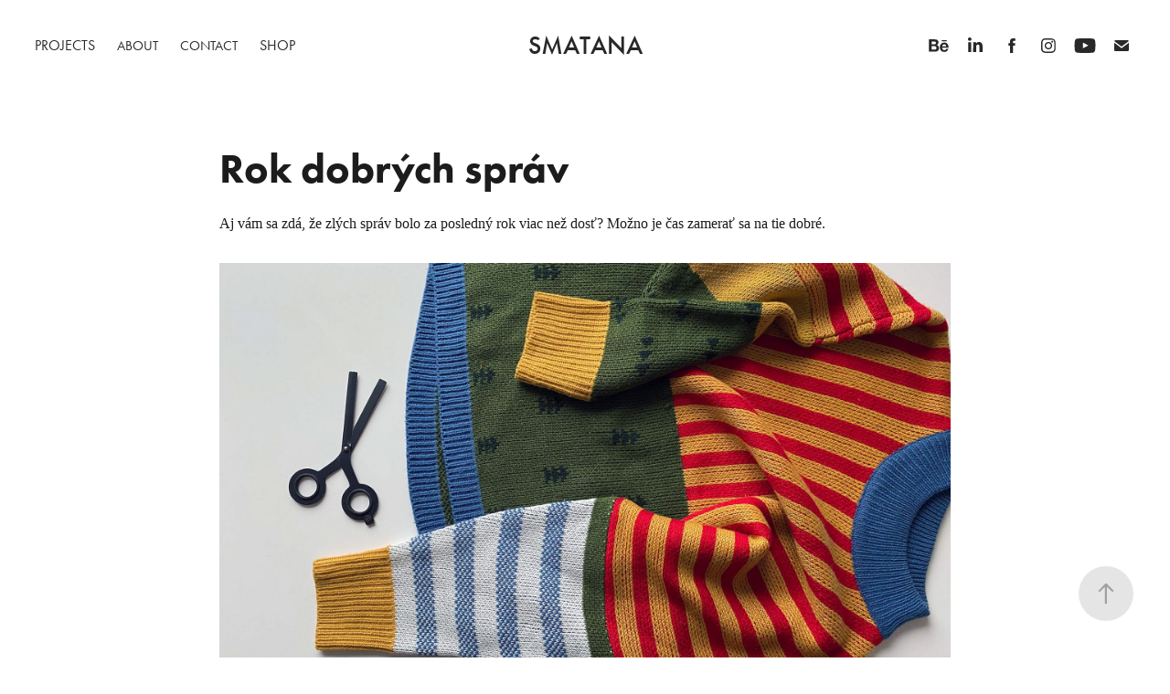

--- FILE ---
content_type: text/html; charset=utf-8
request_url: https://smatana.com/rokdobrychsprav
body_size: 11162
content:
<!DOCTYPE HTML>
<html lang="en-US">
<head>
  <meta charset="UTF-8" />
  <meta name="viewport" content="width=device-width, initial-scale=1" />
      <meta name="description"  content="A book of positive stories that I collected over the past year and turned into textile illustrations using old secondhand clothes." />
      <meta name="twitter:card"  content="summary_large_image" />
      <meta name="twitter:site"  content="@AdobePortfolio" />
      <meta  property="og:title" content="Martin Smatana - Rok dobrých správ" />
      <meta  property="og:description" content="A book of positive stories that I collected over the past year and turned into textile illustrations using old secondhand clothes." />
      <meta  property="og:image" content="https://cdn.myportfolio.com/44e25189-d90b-4f4f-a6c3-4832c5fe08f9/3d2763fd-24bc-4ba3-8d23-d442f9875c70_rw_600.jpg?h=90143b9a3b5a3b373b5e0b05466c11fc" />
      <link rel="icon" href="[data-uri]"  />
      <link rel="stylesheet" href="/dist/css/main.css" type="text/css" />
      <link rel="stylesheet" href="https://cdn.myportfolio.com/44e25189-d90b-4f4f-a6c3-4832c5fe08f9/91dd6786698ba4c8c4fd723c27ce84db1764663592.css?h=cd49f28962268695986114ca953c2085" type="text/css" />
    <link rel="canonical" href="https://smatana.com/rokdobrychsprav" />
      <title>Martin Smatana - Rok dobrých správ</title>
    <script type="text/javascript" src="//use.typekit.net/ik/[base64].js?cb=35f77bfb8b50944859ea3d3804e7194e7a3173fb" async onload="
    try {
      window.Typekit.load();
    } catch (e) {
      console.warn('Typekit not loaded.');
    }
    "></script>
</head>
  <body class="transition-enabled">  <div class='page-background-video page-background-video-with-panel'>
  </div>
  <div class="js-responsive-nav">
    <div class="responsive-nav has-social">
      <div class="close-responsive-click-area js-close-responsive-nav">
        <div class="close-responsive-button"></div>
      </div>
          <nav class="nav-container" data-hover-hint="nav" data-hover-hint-placement="bottom-start">
                <div class="gallery-title"><a href="/projects" >Projects</a></div>
      <div class="page-title">
        <a href="/about" >About</a>
      </div>
      <div class="page-title">
        <a href="/contact" >Contact</a>
      </div>
      <div class="link-title">
        <a href="https://www.unionsquareandco.com/9781914912498/" target="_blank">Shop</a>
      </div>
          </nav>
        <div class="social pf-nav-social" data-context="theme.nav" data-hover-hint="navSocialIcons" data-hover-hint-placement="bottom-start">
          <ul>
                  <li>
                    <a href="https://www.behance.net/martinsmatana" target="_blank">
                      <svg id="Layer_1" data-name="Layer 1" xmlns="http://www.w3.org/2000/svg" viewBox="0 0 30 24" class="icon"><path id="path-1" d="M18.83,14.38a2.78,2.78,0,0,0,.65,1.9,2.31,2.31,0,0,0,1.7.59,2.31,2.31,0,0,0,1.38-.41,1.79,1.79,0,0,0,.71-0.87h2.31a4.48,4.48,0,0,1-1.71,2.53,5,5,0,0,1-2.78.76,5.53,5.53,0,0,1-2-.37,4.34,4.34,0,0,1-1.55-1,4.77,4.77,0,0,1-1-1.63,6.29,6.29,0,0,1,0-4.13,4.83,4.83,0,0,1,1-1.64A4.64,4.64,0,0,1,19.09,9a4.86,4.86,0,0,1,2-.4A4.5,4.5,0,0,1,23.21,9a4.36,4.36,0,0,1,1.5,1.3,5.39,5.39,0,0,1,.84,1.86,7,7,0,0,1,.18,2.18h-6.9Zm3.67-3.24A1.94,1.94,0,0,0,21,10.6a2.26,2.26,0,0,0-1,.22,2,2,0,0,0-.66.54,1.94,1.94,0,0,0-.35.69,3.47,3.47,0,0,0-.12.65h4.29A2.75,2.75,0,0,0,22.5,11.14ZM18.29,6h5.36V7.35H18.29V6ZM13.89,17.7a4.4,4.4,0,0,1-1.51.7,6.44,6.44,0,0,1-1.73.22H4.24V5.12h6.24a7.7,7.7,0,0,1,1.73.17,3.67,3.67,0,0,1,1.33.56,2.6,2.6,0,0,1,.86,1,3.74,3.74,0,0,1,.3,1.58,3,3,0,0,1-.46,1.7,3.33,3.33,0,0,1-1.35,1.12,3.19,3.19,0,0,1,1.82,1.26,3.79,3.79,0,0,1,.59,2.17,3.79,3.79,0,0,1-.39,1.77A3.24,3.24,0,0,1,13.89,17.7ZM11.72,8.19a1.25,1.25,0,0,0-.45-0.47,1.88,1.88,0,0,0-.64-0.24,5.5,5.5,0,0,0-.76-0.05H7.16v3.16h3a2,2,0,0,0,1.28-.38A1.43,1.43,0,0,0,11.89,9,1.73,1.73,0,0,0,11.72,8.19ZM11.84,13a2.39,2.39,0,0,0-1.52-.45H7.16v3.73h3.11a3.61,3.61,0,0,0,.82-0.09A2,2,0,0,0,11.77,16a1.39,1.39,0,0,0,.47-0.54,1.85,1.85,0,0,0,.17-0.88A1.77,1.77,0,0,0,11.84,13Z"/></svg>
                    </a>
                  </li>
                  <li>
                    <a href="https://www.linkedin.com/in/martin-smatana-429966158/" target="_blank">
                      <svg version="1.1" id="Layer_1" xmlns="http://www.w3.org/2000/svg" xmlns:xlink="http://www.w3.org/1999/xlink" viewBox="0 0 30 24" style="enable-background:new 0 0 30 24;" xml:space="preserve" class="icon">
                      <path id="path-1_24_" d="M19.6,19v-5.8c0-1.4-0.5-2.4-1.7-2.4c-1,0-1.5,0.7-1.8,1.3C16,12.3,16,12.6,16,13v6h-3.4
                        c0,0,0.1-9.8,0-10.8H16v1.5c0,0,0,0,0,0h0v0C16.4,9,17.2,7.9,19,7.9c2.3,0,4,1.5,4,4.9V19H19.6z M8.9,6.7L8.9,6.7
                        C7.7,6.7,7,5.9,7,4.9C7,3.8,7.8,3,8.9,3s1.9,0.8,1.9,1.9C10.9,5.9,10.1,6.7,8.9,6.7z M10.6,19H7.2V8.2h3.4V19z"/>
                      </svg>
                    </a>
                  </li>
                  <li>
                    <a href="https://www.facebook.com/smatana.martin/" target="_blank">
                      <svg xmlns="http://www.w3.org/2000/svg" xmlns:xlink="http://www.w3.org/1999/xlink" version="1.1" x="0px" y="0px" viewBox="0 0 30 24" xml:space="preserve" class="icon"><path d="M16.21 20h-3.26v-8h-1.63V9.24h1.63V7.59c0-2.25 0.92-3.59 3.53-3.59h2.17v2.76H17.3 c-1.02 0-1.08 0.39-1.08 1.11l0 1.38h2.46L18.38 12h-2.17V20z"/></svg>
                    </a>
                  </li>
                  <li>
                    <a href="https://www.instagram.com/martin.smatana/" target="_blank">
                      <svg version="1.1" id="Layer_1" xmlns="http://www.w3.org/2000/svg" xmlns:xlink="http://www.w3.org/1999/xlink" viewBox="0 0 30 24" style="enable-background:new 0 0 30 24;" xml:space="preserve" class="icon">
                      <g>
                        <path d="M15,5.4c2.1,0,2.4,0,3.2,0c0.8,0,1.2,0.2,1.5,0.3c0.4,0.1,0.6,0.3,0.9,0.6c0.3,0.3,0.5,0.5,0.6,0.9
                          c0.1,0.3,0.2,0.7,0.3,1.5c0,0.8,0,1.1,0,3.2s0,2.4,0,3.2c0,0.8-0.2,1.2-0.3,1.5c-0.1,0.4-0.3,0.6-0.6,0.9c-0.3,0.3-0.5,0.5-0.9,0.6
                          c-0.3,0.1-0.7,0.2-1.5,0.3c-0.8,0-1.1,0-3.2,0s-2.4,0-3.2,0c-0.8,0-1.2-0.2-1.5-0.3c-0.4-0.1-0.6-0.3-0.9-0.6
                          c-0.3-0.3-0.5-0.5-0.6-0.9c-0.1-0.3-0.2-0.7-0.3-1.5c0-0.8,0-1.1,0-3.2s0-2.4,0-3.2c0-0.8,0.2-1.2,0.3-1.5c0.1-0.4,0.3-0.6,0.6-0.9
                          c0.3-0.3,0.5-0.5,0.9-0.6c0.3-0.1,0.7-0.2,1.5-0.3C12.6,5.4,12.9,5.4,15,5.4 M15,4c-2.2,0-2.4,0-3.3,0c-0.9,0-1.4,0.2-1.9,0.4
                          c-0.5,0.2-1,0.5-1.4,0.9C7.9,5.8,7.6,6.2,7.4,6.8C7.2,7.3,7.1,7.9,7,8.7C7,9.6,7,9.8,7,12s0,2.4,0,3.3c0,0.9,0.2,1.4,0.4,1.9
                          c0.2,0.5,0.5,1,0.9,1.4c0.4,0.4,0.9,0.7,1.4,0.9c0.5,0.2,1.1,0.3,1.9,0.4c0.9,0,1.1,0,3.3,0s2.4,0,3.3,0c0.9,0,1.4-0.2,1.9-0.4
                          c0.5-0.2,1-0.5,1.4-0.9c0.4-0.4,0.7-0.9,0.9-1.4c0.2-0.5,0.3-1.1,0.4-1.9c0-0.9,0-1.1,0-3.3s0-2.4,0-3.3c0-0.9-0.2-1.4-0.4-1.9
                          c-0.2-0.5-0.5-1-0.9-1.4c-0.4-0.4-0.9-0.7-1.4-0.9c-0.5-0.2-1.1-0.3-1.9-0.4C17.4,4,17.2,4,15,4L15,4L15,4z"/>
                        <path d="M15,7.9c-2.3,0-4.1,1.8-4.1,4.1s1.8,4.1,4.1,4.1s4.1-1.8,4.1-4.1S17.3,7.9,15,7.9L15,7.9z M15,14.7c-1.5,0-2.7-1.2-2.7-2.7
                          c0-1.5,1.2-2.7,2.7-2.7s2.7,1.2,2.7,2.7C17.7,13.5,16.5,14.7,15,14.7L15,14.7z"/>
                        <path d="M20.2,7.7c0,0.5-0.4,1-1,1s-1-0.4-1-1s0.4-1,1-1S20.2,7.2,20.2,7.7L20.2,7.7z"/>
                      </g>
                      </svg>
                    </a>
                  </li>
                  <li>
                    <a href="https://www.youtube.com/@MartinSmatana/videos" target="_blank">
                      <svg xmlns="http://www.w3.org/2000/svg" xmlns:xlink="http://www.w3.org/1999/xlink" version="1.1" id="Layer_1" viewBox="0 0 30 24" xml:space="preserve" class="icon"><path d="M26.15 16.54c0 0-0.22 1.57-0.9 2.26c-0.87 0.91-1.84 0.91-2.28 0.96C19.78 20 15 20 15 20 s-5.91-0.05-7.74-0.23c-0.51-0.09-1.64-0.07-2.51-0.97c-0.68-0.69-0.91-2.26-0.91-2.26s-0.23-1.84-0.23-3.68v-1.73 c0-1.84 0.23-3.68 0.23-3.68s0.22-1.57 0.91-2.26c0.87-0.91 1.83-0.91 2.28-0.96C10.22 4 15 4 15 4H15c0 0 4.8 0 8 0.2 c0.44 0.1 1.4 0.1 2.3 0.96c0.68 0.7 0.9 2.3 0.9 2.26s0.23 1.8 0.2 3.68v1.73C26.38 14.7 26.1 16.5 26.1 16.54z M12.65 8.56l0 6.39l6.15-3.18L12.65 8.56z"/></svg>
                    </a>
                  </li>
                  <li>
                    <a href="mailto:martin@smatana.com">
                      <svg version="1.1" id="Layer_1" xmlns="http://www.w3.org/2000/svg" xmlns:xlink="http://www.w3.org/1999/xlink" x="0px" y="0px" viewBox="0 0 30 24" style="enable-background:new 0 0 30 24;" xml:space="preserve" class="icon">
                        <g>
                          <path d="M15,13L7.1,7.1c0-0.5,0.4-1,1-1h13.8c0.5,0,1,0.4,1,1L15,13z M15,14.8l7.9-5.9v8.1c0,0.5-0.4,1-1,1H8.1c-0.5,0-1-0.4-1-1 V8.8L15,14.8z"/>
                        </g>
                      </svg>
                    </a>
                  </li>
          </ul>
        </div>
    </div>
  </div>
    <header class="site-header js-site-header  js-fixed-nav" data-context="theme.nav" data-hover-hint="nav" data-hover-hint-placement="top-start">
        <nav class="nav-container" data-hover-hint="nav" data-hover-hint-placement="bottom-start">
                <div class="gallery-title"><a href="/projects" >Projects</a></div>
      <div class="page-title">
        <a href="/about" >About</a>
      </div>
      <div class="page-title">
        <a href="/contact" >Contact</a>
      </div>
      <div class="link-title">
        <a href="https://www.unionsquareandco.com/9781914912498/" target="_blank">Shop</a>
      </div>
        </nav>
        <div class="logo-wrap" data-context="theme.logo.header" data-hover-hint="logo" data-hover-hint-placement="bottom-start">
          <div class="logo e2e-site-logo-text logo-text  ">
              <a href="/projects" class="preserve-whitespace">Smatana</a>

          </div>
        </div>
        <div class="social pf-nav-social" data-context="theme.nav" data-hover-hint="navSocialIcons" data-hover-hint-placement="bottom-start">
          <ul>
                  <li>
                    <a href="https://www.behance.net/martinsmatana" target="_blank">
                      <svg id="Layer_1" data-name="Layer 1" xmlns="http://www.w3.org/2000/svg" viewBox="0 0 30 24" class="icon"><path id="path-1" d="M18.83,14.38a2.78,2.78,0,0,0,.65,1.9,2.31,2.31,0,0,0,1.7.59,2.31,2.31,0,0,0,1.38-.41,1.79,1.79,0,0,0,.71-0.87h2.31a4.48,4.48,0,0,1-1.71,2.53,5,5,0,0,1-2.78.76,5.53,5.53,0,0,1-2-.37,4.34,4.34,0,0,1-1.55-1,4.77,4.77,0,0,1-1-1.63,6.29,6.29,0,0,1,0-4.13,4.83,4.83,0,0,1,1-1.64A4.64,4.64,0,0,1,19.09,9a4.86,4.86,0,0,1,2-.4A4.5,4.5,0,0,1,23.21,9a4.36,4.36,0,0,1,1.5,1.3,5.39,5.39,0,0,1,.84,1.86,7,7,0,0,1,.18,2.18h-6.9Zm3.67-3.24A1.94,1.94,0,0,0,21,10.6a2.26,2.26,0,0,0-1,.22,2,2,0,0,0-.66.54,1.94,1.94,0,0,0-.35.69,3.47,3.47,0,0,0-.12.65h4.29A2.75,2.75,0,0,0,22.5,11.14ZM18.29,6h5.36V7.35H18.29V6ZM13.89,17.7a4.4,4.4,0,0,1-1.51.7,6.44,6.44,0,0,1-1.73.22H4.24V5.12h6.24a7.7,7.7,0,0,1,1.73.17,3.67,3.67,0,0,1,1.33.56,2.6,2.6,0,0,1,.86,1,3.74,3.74,0,0,1,.3,1.58,3,3,0,0,1-.46,1.7,3.33,3.33,0,0,1-1.35,1.12,3.19,3.19,0,0,1,1.82,1.26,3.79,3.79,0,0,1,.59,2.17,3.79,3.79,0,0,1-.39,1.77A3.24,3.24,0,0,1,13.89,17.7ZM11.72,8.19a1.25,1.25,0,0,0-.45-0.47,1.88,1.88,0,0,0-.64-0.24,5.5,5.5,0,0,0-.76-0.05H7.16v3.16h3a2,2,0,0,0,1.28-.38A1.43,1.43,0,0,0,11.89,9,1.73,1.73,0,0,0,11.72,8.19ZM11.84,13a2.39,2.39,0,0,0-1.52-.45H7.16v3.73h3.11a3.61,3.61,0,0,0,.82-0.09A2,2,0,0,0,11.77,16a1.39,1.39,0,0,0,.47-0.54,1.85,1.85,0,0,0,.17-0.88A1.77,1.77,0,0,0,11.84,13Z"/></svg>
                    </a>
                  </li>
                  <li>
                    <a href="https://www.linkedin.com/in/martin-smatana-429966158/" target="_blank">
                      <svg version="1.1" id="Layer_1" xmlns="http://www.w3.org/2000/svg" xmlns:xlink="http://www.w3.org/1999/xlink" viewBox="0 0 30 24" style="enable-background:new 0 0 30 24;" xml:space="preserve" class="icon">
                      <path id="path-1_24_" d="M19.6,19v-5.8c0-1.4-0.5-2.4-1.7-2.4c-1,0-1.5,0.7-1.8,1.3C16,12.3,16,12.6,16,13v6h-3.4
                        c0,0,0.1-9.8,0-10.8H16v1.5c0,0,0,0,0,0h0v0C16.4,9,17.2,7.9,19,7.9c2.3,0,4,1.5,4,4.9V19H19.6z M8.9,6.7L8.9,6.7
                        C7.7,6.7,7,5.9,7,4.9C7,3.8,7.8,3,8.9,3s1.9,0.8,1.9,1.9C10.9,5.9,10.1,6.7,8.9,6.7z M10.6,19H7.2V8.2h3.4V19z"/>
                      </svg>
                    </a>
                  </li>
                  <li>
                    <a href="https://www.facebook.com/smatana.martin/" target="_blank">
                      <svg xmlns="http://www.w3.org/2000/svg" xmlns:xlink="http://www.w3.org/1999/xlink" version="1.1" x="0px" y="0px" viewBox="0 0 30 24" xml:space="preserve" class="icon"><path d="M16.21 20h-3.26v-8h-1.63V9.24h1.63V7.59c0-2.25 0.92-3.59 3.53-3.59h2.17v2.76H17.3 c-1.02 0-1.08 0.39-1.08 1.11l0 1.38h2.46L18.38 12h-2.17V20z"/></svg>
                    </a>
                  </li>
                  <li>
                    <a href="https://www.instagram.com/martin.smatana/" target="_blank">
                      <svg version="1.1" id="Layer_1" xmlns="http://www.w3.org/2000/svg" xmlns:xlink="http://www.w3.org/1999/xlink" viewBox="0 0 30 24" style="enable-background:new 0 0 30 24;" xml:space="preserve" class="icon">
                      <g>
                        <path d="M15,5.4c2.1,0,2.4,0,3.2,0c0.8,0,1.2,0.2,1.5,0.3c0.4,0.1,0.6,0.3,0.9,0.6c0.3,0.3,0.5,0.5,0.6,0.9
                          c0.1,0.3,0.2,0.7,0.3,1.5c0,0.8,0,1.1,0,3.2s0,2.4,0,3.2c0,0.8-0.2,1.2-0.3,1.5c-0.1,0.4-0.3,0.6-0.6,0.9c-0.3,0.3-0.5,0.5-0.9,0.6
                          c-0.3,0.1-0.7,0.2-1.5,0.3c-0.8,0-1.1,0-3.2,0s-2.4,0-3.2,0c-0.8,0-1.2-0.2-1.5-0.3c-0.4-0.1-0.6-0.3-0.9-0.6
                          c-0.3-0.3-0.5-0.5-0.6-0.9c-0.1-0.3-0.2-0.7-0.3-1.5c0-0.8,0-1.1,0-3.2s0-2.4,0-3.2c0-0.8,0.2-1.2,0.3-1.5c0.1-0.4,0.3-0.6,0.6-0.9
                          c0.3-0.3,0.5-0.5,0.9-0.6c0.3-0.1,0.7-0.2,1.5-0.3C12.6,5.4,12.9,5.4,15,5.4 M15,4c-2.2,0-2.4,0-3.3,0c-0.9,0-1.4,0.2-1.9,0.4
                          c-0.5,0.2-1,0.5-1.4,0.9C7.9,5.8,7.6,6.2,7.4,6.8C7.2,7.3,7.1,7.9,7,8.7C7,9.6,7,9.8,7,12s0,2.4,0,3.3c0,0.9,0.2,1.4,0.4,1.9
                          c0.2,0.5,0.5,1,0.9,1.4c0.4,0.4,0.9,0.7,1.4,0.9c0.5,0.2,1.1,0.3,1.9,0.4c0.9,0,1.1,0,3.3,0s2.4,0,3.3,0c0.9,0,1.4-0.2,1.9-0.4
                          c0.5-0.2,1-0.5,1.4-0.9c0.4-0.4,0.7-0.9,0.9-1.4c0.2-0.5,0.3-1.1,0.4-1.9c0-0.9,0-1.1,0-3.3s0-2.4,0-3.3c0-0.9-0.2-1.4-0.4-1.9
                          c-0.2-0.5-0.5-1-0.9-1.4c-0.4-0.4-0.9-0.7-1.4-0.9c-0.5-0.2-1.1-0.3-1.9-0.4C17.4,4,17.2,4,15,4L15,4L15,4z"/>
                        <path d="M15,7.9c-2.3,0-4.1,1.8-4.1,4.1s1.8,4.1,4.1,4.1s4.1-1.8,4.1-4.1S17.3,7.9,15,7.9L15,7.9z M15,14.7c-1.5,0-2.7-1.2-2.7-2.7
                          c0-1.5,1.2-2.7,2.7-2.7s2.7,1.2,2.7,2.7C17.7,13.5,16.5,14.7,15,14.7L15,14.7z"/>
                        <path d="M20.2,7.7c0,0.5-0.4,1-1,1s-1-0.4-1-1s0.4-1,1-1S20.2,7.2,20.2,7.7L20.2,7.7z"/>
                      </g>
                      </svg>
                    </a>
                  </li>
                  <li>
                    <a href="https://www.youtube.com/@MartinSmatana/videos" target="_blank">
                      <svg xmlns="http://www.w3.org/2000/svg" xmlns:xlink="http://www.w3.org/1999/xlink" version="1.1" id="Layer_1" viewBox="0 0 30 24" xml:space="preserve" class="icon"><path d="M26.15 16.54c0 0-0.22 1.57-0.9 2.26c-0.87 0.91-1.84 0.91-2.28 0.96C19.78 20 15 20 15 20 s-5.91-0.05-7.74-0.23c-0.51-0.09-1.64-0.07-2.51-0.97c-0.68-0.69-0.91-2.26-0.91-2.26s-0.23-1.84-0.23-3.68v-1.73 c0-1.84 0.23-3.68 0.23-3.68s0.22-1.57 0.91-2.26c0.87-0.91 1.83-0.91 2.28-0.96C10.22 4 15 4 15 4H15c0 0 4.8 0 8 0.2 c0.44 0.1 1.4 0.1 2.3 0.96c0.68 0.7 0.9 2.3 0.9 2.26s0.23 1.8 0.2 3.68v1.73C26.38 14.7 26.1 16.5 26.1 16.54z M12.65 8.56l0 6.39l6.15-3.18L12.65 8.56z"/></svg>
                    </a>
                  </li>
                  <li>
                    <a href="mailto:martin@smatana.com">
                      <svg version="1.1" id="Layer_1" xmlns="http://www.w3.org/2000/svg" xmlns:xlink="http://www.w3.org/1999/xlink" x="0px" y="0px" viewBox="0 0 30 24" style="enable-background:new 0 0 30 24;" xml:space="preserve" class="icon">
                        <g>
                          <path d="M15,13L7.1,7.1c0-0.5,0.4-1,1-1h13.8c0.5,0,1,0.4,1,1L15,13z M15,14.8l7.9-5.9v8.1c0,0.5-0.4,1-1,1H8.1c-0.5,0-1-0.4-1-1 V8.8L15,14.8z"/>
                        </g>
                      </svg>
                    </a>
                  </li>
          </ul>
        </div>
        <div class="hamburger-click-area js-hamburger">
          <div class="hamburger">
            <i></i>
            <i></i>
            <i></i>
          </div>
        </div>
    </header>
    <div class="header-placeholder"></div>
  <div class="site-wrap cfix js-site-wrap">
    <div class="site-container">
      <div class="site-content e2e-site-content">
        <main>
  <div class="page-container" data-context="page.page.container" data-hover-hint="pageContainer">
    <section class="page standard-modules">
      <div class="page-content js-page-content" data-context="pages" data-identity="id:p62a0d17337da5ecba8317bfa85c0c738ebe9a92e17fc67600bc52">
        <div id="project-canvas" class="js-project-modules modules content">
          <div id="project-modules">
              
              
              
              
              
              <div class="project-module module text project-module-text align- js-project-module e2e-site-project-module-text" style="padding-top: 60px;
padding-bottom: 10px;
">
  <div class="rich-text js-text-editable module-text"><div class="title"><span style="text-transform:none;"><span style="color:#1c1c1c;" class="texteditor-inline-color">Rok dobrých správ </span></span></div></div>
</div>

              
              
              
              
              
              
              
              
              
              <div class="project-module module text project-module-text align- js-project-module e2e-site-project-module-text">
  <div class="rich-text js-text-editable module-text"><div><span class="texteditor-inline-fontsize" style="font-size:16px;"><span style="font-family:verdana;">Aj vám sa zdá, že zlých správ bolo za posledný rok viac než dosť? Možno je čas zamerať sa na tie dobré.</span></span></div></div>
</div>

              
              
              
              
              
              <div class="project-module module image project-module-image js-js-project-module"  style="padding-top: px;
padding-bottom: px;
  max-width: 800px;
">

  

  
     <div class="js-lightbox" data-src="https://cdn.myportfolio.com/44e25189-d90b-4f4f-a6c3-4832c5fe08f9/3d2763fd-24bc-4ba3-8d23-d442f9875c70.jpg?h=da1d35fc9c49dc5916f70d124d728dbc">
           <img
             class="js-lazy e2e-site-project-module-image"
             src="[data-uri]"
             data-src="https://cdn.myportfolio.com/44e25189-d90b-4f4f-a6c3-4832c5fe08f9/3d2763fd-24bc-4ba3-8d23-d442f9875c70_rw_1920.jpg?h=f05fc26c5ed950fc98e97e1ed4cc5c30"
             data-srcset="https://cdn.myportfolio.com/44e25189-d90b-4f4f-a6c3-4832c5fe08f9/3d2763fd-24bc-4ba3-8d23-d442f9875c70_rw_600.jpg?h=90143b9a3b5a3b373b5e0b05466c11fc 600w,https://cdn.myportfolio.com/44e25189-d90b-4f4f-a6c3-4832c5fe08f9/3d2763fd-24bc-4ba3-8d23-d442f9875c70_rw_1200.jpg?h=de8ab582a031ef746d3abf55eb8b7200 1200w,https://cdn.myportfolio.com/44e25189-d90b-4f4f-a6c3-4832c5fe08f9/3d2763fd-24bc-4ba3-8d23-d442f9875c70_rw_1920.jpg?h=f05fc26c5ed950fc98e97e1ed4cc5c30 1920w,"
             data-sizes="(max-width: 1920px) 100vw, 1920px"
             width="1920"
             height="0"
             style="padding-bottom: 56.17%; background: rgba(0, 0, 0, 0.03)"
             
           >
     </div>
  

</div>

              
              
              
              
              
              
              
              
              
              
              
              
              
              <div class="project-module module text project-module-text align- js-project-module e2e-site-project-module-text">
  <div class="rich-text js-text-editable module-text"><div><span class="texteditor-inline-fontsize" style="font-size:16px;"><span style="font-family:verdana;">Vždy som mal rád pozitívne príbehy: v knihách, ktoré som čítaval od detstva, vo filmoch, ktoré tvorím ako dospelý, ale najmä v živote, ktorý sa – celý život – snažím žiť najlepšie ako viem. Zlá nálada však počas pandémie doľahla aj na mňa. Z bludiska negatívnych správ, ktoré akoby zrazu ovládli celý môj životný priestor, som spočiatku nevidel východisko. No povedal som si, že sa tak ľahko nedám a začal som cielene vyhľadávať tie dobré.</span></span></div><div><span class="texteditor-inline-fontsize" style="font-size:16px;"><span style="font-family:verdana;">  </span></span></div><div><span class="texteditor-inline-fontsize" style="font-size:16px;"><span style="font-family:verdana;">Zistil som, že ich vlastne vôbec nie je málo. Veľakrát ide o drobné, zdanlivo nenápadné skutky, ktoré sa môžu stať rovnako na druhom konci ulice, ako aj na druhom konci sveta. Dobrých vecí sa udeje každý deň veľa, len ich v spleti „veľkých“ udalostí a suchých agentúrnych správ často prehliadneme. A tak som si povedal, že ich skúsim prerozprávať znova a po svojom.</span></span></div></div>
</div>

              
              
              
              
              
              
              
              
              <div class="project-module module embed project-module-embed js-js-project-module">
  <div class="embed-dimensions" style="max-width: 800px; max-height: 450px; margin: 0 auto;">
                 <div class="embed-aspect-ratio" style="padding-bottom: 56.25%; position: relative; height: 0;">
                   <iframe src="https://www.youtube.com/embed/BG5cSEkDy94" frameborder="0" allowfullscreen style="position:absolute; top:0; left:0; width:100%; height:100%;" class="embed-content" sandbox="allow-same-origin allow-scripts allow-pointer-lock allow-forms allow-popups allow-popups-to-escape-sandbox"></iframe>
                 </div>
               </div>
</div>

              
              
              
              
              
              
              
              
              
              
              <div class="project-module module text project-module-text align- js-project-module e2e-site-project-module-text">
  <div class="rich-text js-text-editable module-text"><div><span class="texteditor-inline-fontsize" style="font-size:16px;"><span style="font-family:verdana;">S farbičkami ani tabletom to síce veľmi neviem, no z textilu sa mi už podarilo vytvoriť celý animovaný film. Možno ste o ňom počuli – Šarkan je príbeh o tom najdôležitejšom, čo v živote máme: silných medziľudských putách, ktoré nepretrhne ani smrť. Už pri ňom som sa aj v ťažkej, pálčivej téme, snažil vidieť to dobré. Preto som si povedal, že sa Šarkanom inšpirujem a skúsim s pomocou vyradeného oblečenia stvárniť aj dobré správy, ktoré som našiel v médiách.</span></span></div></div>
</div>

              
              
              
              
              
              
              
              
              
              
              
              <div class="project-module module media_collection project-module-media_collection" data-id="m62a0d1735b12ab8d0836305681b72c0c932a2f8d41d30776592d0"  style="padding-top: px;
padding-bottom: px;
  max-width: 800px;
">
  <div class="grid--main js-grid-main" data-grid-max-images="
  ">
    <div class="grid__item-container js-grid-item-container" data-flex-grow="194.97562804649" style="width:194.97562804649px; flex-grow:194.97562804649;" data-width="1920" data-height="2560">
      <script type="text/html" class="js-lightbox-slide-content">
        <div class="grid__image-wrapper">
          <img src="https://cdn.myportfolio.com/44e25189-d90b-4f4f-a6c3-4832c5fe08f9/b7b6a885-370e-4c54-82cb-66b1a6bfd122_rw_1920.jpg?h=df5bac8cdd45caa26a1109403870ea60" srcset="https://cdn.myportfolio.com/44e25189-d90b-4f4f-a6c3-4832c5fe08f9/b7b6a885-370e-4c54-82cb-66b1a6bfd122_rw_600.jpg?h=4f102efe78d6557fcdc8ca678bcc1b1c 600w,https://cdn.myportfolio.com/44e25189-d90b-4f4f-a6c3-4832c5fe08f9/b7b6a885-370e-4c54-82cb-66b1a6bfd122_rw_1200.jpg?h=a16fdb99cdd72c7e1cfd1344ee8cad12 1200w,https://cdn.myportfolio.com/44e25189-d90b-4f4f-a6c3-4832c5fe08f9/b7b6a885-370e-4c54-82cb-66b1a6bfd122_rw_1920.jpg?h=df5bac8cdd45caa26a1109403870ea60 1920w,"  sizes="(max-width: 1920px) 100vw, 1920px">
        <div>
      </script>
      <img
        class="grid__item-image js-grid__item-image grid__item-image-lazy js-lazy"
        src="[data-uri]"
        
        data-src="https://cdn.myportfolio.com/44e25189-d90b-4f4f-a6c3-4832c5fe08f9/b7b6a885-370e-4c54-82cb-66b1a6bfd122_rw_1920.jpg?h=df5bac8cdd45caa26a1109403870ea60"
        data-srcset="https://cdn.myportfolio.com/44e25189-d90b-4f4f-a6c3-4832c5fe08f9/b7b6a885-370e-4c54-82cb-66b1a6bfd122_rw_600.jpg?h=4f102efe78d6557fcdc8ca678bcc1b1c 600w,https://cdn.myportfolio.com/44e25189-d90b-4f4f-a6c3-4832c5fe08f9/b7b6a885-370e-4c54-82cb-66b1a6bfd122_rw_1200.jpg?h=a16fdb99cdd72c7e1cfd1344ee8cad12 1200w,https://cdn.myportfolio.com/44e25189-d90b-4f4f-a6c3-4832c5fe08f9/b7b6a885-370e-4c54-82cb-66b1a6bfd122_rw_1920.jpg?h=df5bac8cdd45caa26a1109403870ea60 1920w,"
      >
      <span class="grid__item-filler" style="padding-bottom:133.35%;"></span>
    </div>
    <div class="grid__item-container js-grid-item-container" data-flex-grow="194.97562804649" style="width:194.97562804649px; flex-grow:194.97562804649;" data-width="1920" data-height="2560">
      <script type="text/html" class="js-lightbox-slide-content">
        <div class="grid__image-wrapper">
          <img src="https://cdn.myportfolio.com/44e25189-d90b-4f4f-a6c3-4832c5fe08f9/faedf153-fe12-4a2b-9ccf-e96ec09b906d_rw_1920.jpg?h=7b2938b2afb87c51edd26150eb474b3c" srcset="https://cdn.myportfolio.com/44e25189-d90b-4f4f-a6c3-4832c5fe08f9/faedf153-fe12-4a2b-9ccf-e96ec09b906d_rw_600.jpg?h=e270261613658b0a05a80f7bdf3c9d2f 600w,https://cdn.myportfolio.com/44e25189-d90b-4f4f-a6c3-4832c5fe08f9/faedf153-fe12-4a2b-9ccf-e96ec09b906d_rw_1200.jpg?h=289822dd571c4a18a9852dc69f2f9155 1200w,https://cdn.myportfolio.com/44e25189-d90b-4f4f-a6c3-4832c5fe08f9/faedf153-fe12-4a2b-9ccf-e96ec09b906d_rw_1920.jpg?h=7b2938b2afb87c51edd26150eb474b3c 1920w,"  sizes="(max-width: 1920px) 100vw, 1920px">
        <div>
      </script>
      <img
        class="grid__item-image js-grid__item-image grid__item-image-lazy js-lazy"
        src="[data-uri]"
        
        data-src="https://cdn.myportfolio.com/44e25189-d90b-4f4f-a6c3-4832c5fe08f9/faedf153-fe12-4a2b-9ccf-e96ec09b906d_rw_1920.jpg?h=7b2938b2afb87c51edd26150eb474b3c"
        data-srcset="https://cdn.myportfolio.com/44e25189-d90b-4f4f-a6c3-4832c5fe08f9/faedf153-fe12-4a2b-9ccf-e96ec09b906d_rw_600.jpg?h=e270261613658b0a05a80f7bdf3c9d2f 600w,https://cdn.myportfolio.com/44e25189-d90b-4f4f-a6c3-4832c5fe08f9/faedf153-fe12-4a2b-9ccf-e96ec09b906d_rw_1200.jpg?h=289822dd571c4a18a9852dc69f2f9155 1200w,https://cdn.myportfolio.com/44e25189-d90b-4f4f-a6c3-4832c5fe08f9/faedf153-fe12-4a2b-9ccf-e96ec09b906d_rw_1920.jpg?h=7b2938b2afb87c51edd26150eb474b3c 1920w,"
      >
      <span class="grid__item-filler" style="padding-bottom:133.35%;"></span>
    </div>
    <div class="js-grid-spacer"></div>
  </div>
</div>

              
              
              
              
              
              
              
              <div class="project-module module text project-module-text align- js-project-module e2e-site-project-module-text">
  <div class="rich-text js-text-editable module-text"><div><div><span class="texteditor-inline-fontsize" style="font-size:16px;"><span style="font-family:verdana;">Spočiatku som obrázky vytváral len z času na čas a výhradne pre úzky okruh priateľov. Keď som však videl, ako im príbehy dvíhajú náladu, rozhodol som sa, že im budem ilustrované dobré správy prinášať každý týždeň. Dnes, po viac ako roku práce, by som sa o ne rád podelil aj s vami.</span></span></div></div></div>
</div>

              
              
              
              
              
              <div class="project-module module image project-module-image js-js-project-module"  style="padding-top: px;
padding-bottom: 0px;
  max-width: 800px;
">

  

  
     <div class="js-lightbox" data-src="https://cdn.myportfolio.com/44e25189-d90b-4f4f-a6c3-4832c5fe08f9/9b198b4f-34e6-4b7e-a531-8cd9b2cbd4d0.jpg?h=525c5c0f60069fb41945e3c2115c8156">
           <img
             class="js-lazy e2e-site-project-module-image"
             src="[data-uri]"
             data-src="https://cdn.myportfolio.com/44e25189-d90b-4f4f-a6c3-4832c5fe08f9/9b198b4f-34e6-4b7e-a531-8cd9b2cbd4d0_rw_1200.jpg?h=ef96567a4e34b6eabb26fbf695f344e3"
             data-srcset="https://cdn.myportfolio.com/44e25189-d90b-4f4f-a6c3-4832c5fe08f9/9b198b4f-34e6-4b7e-a531-8cd9b2cbd4d0_rw_600.jpg?h=e715485622427e12f78d3e552f15e62f 600w,https://cdn.myportfolio.com/44e25189-d90b-4f4f-a6c3-4832c5fe08f9/9b198b4f-34e6-4b7e-a531-8cd9b2cbd4d0_rw_1200.jpg?h=ef96567a4e34b6eabb26fbf695f344e3 1200w,"
             data-sizes="(max-width: 1200px) 100vw, 1200px"
             width="1200"
             height="0"
             style="padding-bottom: 100%; background: rgba(0, 0, 0, 0.03)"
             
           >
     </div>
  

</div>

              
              
              
              
              
              
              
              
              
              
              
              
              
              <div class="project-module module text project-module-text align- js-project-module e2e-site-project-module-text" style="padding-top: 0px;
padding-bottom: 30px;
">
  <div class="rich-text js-text-editable module-text"><div class="caption"><span class="texteditor-inline-fontsize" style="font-size:14px;"><span style="font-family:verdana;">Keď kvôli pandémii zrušili lety z talianského Palerma, desaťročný chlapec sa vybral s otcom navštíviť babičku v Londýne peši. Po 2700 kilometroch, 93 dňoch a dvoch týždňoch karantény sa s dojatou starkou konečne stretli.</span></span></div></div>
</div>

              
              
              
              
              
              <div class="project-module module image project-module-image js-js-project-module"  style="padding-top: px;
padding-bottom: 0px;
  max-width: 800px;
">

  

  
     <div class="js-lightbox" data-src="https://cdn.myportfolio.com/44e25189-d90b-4f4f-a6c3-4832c5fe08f9/cd3608e9-23ca-48e5-be1d-6589839a23cf.jpg?h=93283651dce66768bc71247288b81ba4">
           <img
             class="js-lazy e2e-site-project-module-image"
             src="[data-uri]"
             data-src="https://cdn.myportfolio.com/44e25189-d90b-4f4f-a6c3-4832c5fe08f9/cd3608e9-23ca-48e5-be1d-6589839a23cf_rw_1200.jpg?h=60dab606a1b29b1821c1a2af28183f27"
             data-srcset="https://cdn.myportfolio.com/44e25189-d90b-4f4f-a6c3-4832c5fe08f9/cd3608e9-23ca-48e5-be1d-6589839a23cf_rw_600.jpg?h=e3ea6a2e51574b6a031db62b1b99e1a9 600w,https://cdn.myportfolio.com/44e25189-d90b-4f4f-a6c3-4832c5fe08f9/cd3608e9-23ca-48e5-be1d-6589839a23cf_rw_1200.jpg?h=60dab606a1b29b1821c1a2af28183f27 1200w,"
             data-sizes="(max-width: 1200px) 100vw, 1200px"
             width="1200"
             height="0"
             style="padding-bottom: 100%; background: rgba(0, 0, 0, 0.03)"
             
           >
     </div>
  

</div>

              
              
              
              
              
              
              
              
              
              
              
              
              
              <div class="project-module module text project-module-text align- js-project-module e2e-site-project-module-text" style="padding-top: 0px;
padding-bottom: 27px;
">
  <div class="rich-text js-text-editable module-text"><div class="caption"><span class="texteditor-inline-fontsize" style="font-size:14px;"><span style="font-family:verdana;">Aby mohol otec letušky stráviť Vianoce so svojou dcérou, kúpil si šesť leteniek na linky, v ktorých počas sviatkov slúžila a spoločne absolvovali všetky jej lety.</span></span></div></div>
</div>

              
              
              
              
              
              <div class="project-module module image project-module-image js-js-project-module"  style="padding-top: px;
padding-bottom: 0px;
  max-width: 800px;
">

  

  
     <div class="js-lightbox" data-src="https://cdn.myportfolio.com/44e25189-d90b-4f4f-a6c3-4832c5fe08f9/4446d322-cf78-4fd9-840c-a66ee4ea8a55.jpg?h=ce8c1cf5f3851231d1c576b631dc5415">
           <img
             class="js-lazy e2e-site-project-module-image"
             src="[data-uri]"
             data-src="https://cdn.myportfolio.com/44e25189-d90b-4f4f-a6c3-4832c5fe08f9/4446d322-cf78-4fd9-840c-a66ee4ea8a55_rw_1200.jpg?h=8c0f684a12cc21cdea759730695480b5"
             data-srcset="https://cdn.myportfolio.com/44e25189-d90b-4f4f-a6c3-4832c5fe08f9/4446d322-cf78-4fd9-840c-a66ee4ea8a55_rw_600.jpg?h=987ca2c1e174dae39aa3e998c7181c58 600w,https://cdn.myportfolio.com/44e25189-d90b-4f4f-a6c3-4832c5fe08f9/4446d322-cf78-4fd9-840c-a66ee4ea8a55_rw_1200.jpg?h=8c0f684a12cc21cdea759730695480b5 1200w,"
             data-sizes="(max-width: 1200px) 100vw, 1200px"
             width="1200"
             height="0"
             style="padding-bottom: 100%; background: rgba(0, 0, 0, 0.03)"
             
           >
     </div>
  

</div>

              
              
              
              
              
              
              
              
              
              
              
              
              
              <div class="project-module module text project-module-text align- js-project-module e2e-site-project-module-text" style="padding-top: 0px;
padding-bottom: 0px;
">
  <div class="rich-text js-text-editable module-text"><div class="caption"><span class="texteditor-inline-fontsize" style="font-size:14px;"><span style="font-family:verdana;">Taliansky profesionálny cyklista dovážal do svojho pandémiou skúšaného rodiska lieky a potraviny z vďačnosti za to, že ho miestni podporovali počas sezóny. </span></span></div></div>
</div>

              
              
              
              
              
              
              
              
              
              <div class="project-module module text project-module-text align- js-project-module e2e-site-project-module-text">
  <div class="rich-text js-text-editable module-text"><div><span class="texteditor-inline-fontsize" style="font-size:16px;"><span style="font-family:verdana;">V knižke nájdete 52 pozitívnych príbehov z celého sveta. Niektoré sú staršie, niektoré mladšie ako „pandemický“ rok 2020.  </span></span></div></div>
</div>

              
              
              
              
              
              <div class="project-module module image project-module-image js-js-project-module"  style="padding-top: px;
padding-bottom: px;
  max-width: 800px;
">

  

  
     <div class="js-lightbox" data-src="https://cdn.myportfolio.com/44e25189-d90b-4f4f-a6c3-4832c5fe08f9/ab0f0546-4c45-4a65-9c64-2f9544c0db25.jpg?h=b778f2504e9fced0760b7e9e3013c80f">
           <img
             class="js-lazy e2e-site-project-module-image"
             src="[data-uri]"
             data-src="https://cdn.myportfolio.com/44e25189-d90b-4f4f-a6c3-4832c5fe08f9/ab0f0546-4c45-4a65-9c64-2f9544c0db25_rw_1200.jpg?h=e10d367af50c3ce2f8b6730a5bc1bc01"
             data-srcset="https://cdn.myportfolio.com/44e25189-d90b-4f4f-a6c3-4832c5fe08f9/ab0f0546-4c45-4a65-9c64-2f9544c0db25_rw_600.jpg?h=56f0ff2b40806b0d930099292bca2c33 600w,https://cdn.myportfolio.com/44e25189-d90b-4f4f-a6c3-4832c5fe08f9/ab0f0546-4c45-4a65-9c64-2f9544c0db25_rw_1200.jpg?h=e10d367af50c3ce2f8b6730a5bc1bc01 1200w,"
             data-sizes="(max-width: 1200px) 100vw, 1200px"
             width="1200"
             height="0"
             style="padding-bottom: 100%; background: rgba(0, 0, 0, 0.03)"
             
           >
     </div>
  

</div>

              
              
              
              
              
              
              
              
              
              
              
              
              
              <div class="project-module module text project-module-text align- js-project-module e2e-site-project-module-text">
  <div class="rich-text js-text-editable module-text"><div><span style="font-family:verdana;"><span class="texteditor-inline-fontsize" style="font-size:16px;">Ak ste sa v uplynulých týždňoch vydali na prechádzku ulicami slovenských a českých miest, možno ste si všimli, že vo verejných priestoroch pribudlo niekoľko ilustrácií.</span></span></div></div>
</div>

              
              
              
              
              
              
              
              
              
              
              
              <div class="project-module module media_collection project-module-media_collection" data-id="m62a0d5c0085d9cb5c2b7d375d50161652b81b7bff9abdefee5922"  style="padding-top: px;
padding-bottom: px;
">
  <div class="grid--main js-grid-main" data-grid-max-images="  3
">
    <div class="grid__item-container js-grid-item-container" data-flex-grow="260" style="width:260px; flex-grow:260;" data-width="1468" data-height="1468">
      <script type="text/html" class="js-lightbox-slide-content">
        <div class="grid__image-wrapper">
          <img src="https://cdn.myportfolio.com/44e25189-d90b-4f4f-a6c3-4832c5fe08f9/76362fcb-5c4a-4bb5-aa15-70122afe877c_rw_1920.jpg?h=0320f53dbb6be335cc34092bbd9794e6" srcset="https://cdn.myportfolio.com/44e25189-d90b-4f4f-a6c3-4832c5fe08f9/76362fcb-5c4a-4bb5-aa15-70122afe877c_rw_600.jpg?h=1791db39a31fc809c39a8cf7e2bc956d 600w,https://cdn.myportfolio.com/44e25189-d90b-4f4f-a6c3-4832c5fe08f9/76362fcb-5c4a-4bb5-aa15-70122afe877c_rw_1200.jpg?h=effb8570b2154c1669a2c418f782ffe0 1200w,https://cdn.myportfolio.com/44e25189-d90b-4f4f-a6c3-4832c5fe08f9/76362fcb-5c4a-4bb5-aa15-70122afe877c_rw_1920.jpg?h=0320f53dbb6be335cc34092bbd9794e6 1468w,"  sizes="(max-width: 1468px) 100vw, 1468px">
        <div>
      </script>
      <img
        class="grid__item-image js-grid__item-image grid__item-image-lazy js-lazy"
        src="[data-uri]"
        
        data-src="https://cdn.myportfolio.com/44e25189-d90b-4f4f-a6c3-4832c5fe08f9/76362fcb-5c4a-4bb5-aa15-70122afe877c_rw_1920.jpg?h=0320f53dbb6be335cc34092bbd9794e6"
        data-srcset="https://cdn.myportfolio.com/44e25189-d90b-4f4f-a6c3-4832c5fe08f9/76362fcb-5c4a-4bb5-aa15-70122afe877c_rw_600.jpg?h=1791db39a31fc809c39a8cf7e2bc956d 600w,https://cdn.myportfolio.com/44e25189-d90b-4f4f-a6c3-4832c5fe08f9/76362fcb-5c4a-4bb5-aa15-70122afe877c_rw_1200.jpg?h=effb8570b2154c1669a2c418f782ffe0 1200w,https://cdn.myportfolio.com/44e25189-d90b-4f4f-a6c3-4832c5fe08f9/76362fcb-5c4a-4bb5-aa15-70122afe877c_rw_1920.jpg?h=0320f53dbb6be335cc34092bbd9794e6 1468w,"
      >
      <span class="grid__item-filler" style="padding-bottom:100%;"></span>
    </div>
    <div class="grid__item-container js-grid-item-container" data-flex-grow="260" style="width:260px; flex-grow:260;" data-width="1920" data-height="1920">
      <script type="text/html" class="js-lightbox-slide-content">
        <div class="grid__image-wrapper">
          <img src="https://cdn.myportfolio.com/44e25189-d90b-4f4f-a6c3-4832c5fe08f9/1d63c5e6-7bf9-4514-be6e-84252d9b68d8_rw_1920.jpg?h=fde550b6c99374fd5712a429fbd6bf81" srcset="https://cdn.myportfolio.com/44e25189-d90b-4f4f-a6c3-4832c5fe08f9/1d63c5e6-7bf9-4514-be6e-84252d9b68d8_rw_600.jpg?h=1469e34217a659ff552deb69777e6646 600w,https://cdn.myportfolio.com/44e25189-d90b-4f4f-a6c3-4832c5fe08f9/1d63c5e6-7bf9-4514-be6e-84252d9b68d8_rw_1200.jpg?h=1b10ec0921a3dbf0a01b234233d005f0 1200w,https://cdn.myportfolio.com/44e25189-d90b-4f4f-a6c3-4832c5fe08f9/1d63c5e6-7bf9-4514-be6e-84252d9b68d8_rw_1920.jpg?h=fde550b6c99374fd5712a429fbd6bf81 1920w,"  sizes="(max-width: 1920px) 100vw, 1920px">
        <div>
      </script>
      <img
        class="grid__item-image js-grid__item-image grid__item-image-lazy js-lazy"
        src="[data-uri]"
        
        data-src="https://cdn.myportfolio.com/44e25189-d90b-4f4f-a6c3-4832c5fe08f9/1d63c5e6-7bf9-4514-be6e-84252d9b68d8_rw_1920.jpg?h=fde550b6c99374fd5712a429fbd6bf81"
        data-srcset="https://cdn.myportfolio.com/44e25189-d90b-4f4f-a6c3-4832c5fe08f9/1d63c5e6-7bf9-4514-be6e-84252d9b68d8_rw_600.jpg?h=1469e34217a659ff552deb69777e6646 600w,https://cdn.myportfolio.com/44e25189-d90b-4f4f-a6c3-4832c5fe08f9/1d63c5e6-7bf9-4514-be6e-84252d9b68d8_rw_1200.jpg?h=1b10ec0921a3dbf0a01b234233d005f0 1200w,https://cdn.myportfolio.com/44e25189-d90b-4f4f-a6c3-4832c5fe08f9/1d63c5e6-7bf9-4514-be6e-84252d9b68d8_rw_1920.jpg?h=fde550b6c99374fd5712a429fbd6bf81 1920w,"
      >
      <span class="grid__item-filler" style="padding-bottom:100%;"></span>
    </div>
    <div class="grid__item-container js-grid-item-container" data-flex-grow="260" style="width:260px; flex-grow:260;" data-width="1920" data-height="1920">
      <script type="text/html" class="js-lightbox-slide-content">
        <div class="grid__image-wrapper">
          <img src="https://cdn.myportfolio.com/44e25189-d90b-4f4f-a6c3-4832c5fe08f9/0ae6fb0f-c514-4d9d-850c-7835e3e02a9d_rw_1920.jpg?h=c5af3625985321fd607ce8fabbd047ea" srcset="https://cdn.myportfolio.com/44e25189-d90b-4f4f-a6c3-4832c5fe08f9/0ae6fb0f-c514-4d9d-850c-7835e3e02a9d_rw_600.jpg?h=a9ae4c43d4873cfaaa30d6c6235d6eb0 600w,https://cdn.myportfolio.com/44e25189-d90b-4f4f-a6c3-4832c5fe08f9/0ae6fb0f-c514-4d9d-850c-7835e3e02a9d_rw_1200.jpg?h=de070132d641ae277d2c6156ff65fb17 1200w,https://cdn.myportfolio.com/44e25189-d90b-4f4f-a6c3-4832c5fe08f9/0ae6fb0f-c514-4d9d-850c-7835e3e02a9d_rw_1920.jpg?h=c5af3625985321fd607ce8fabbd047ea 1920w,"  sizes="(max-width: 1920px) 100vw, 1920px">
        <div>
      </script>
      <img
        class="grid__item-image js-grid__item-image grid__item-image-lazy js-lazy"
        src="[data-uri]"
        
        data-src="https://cdn.myportfolio.com/44e25189-d90b-4f4f-a6c3-4832c5fe08f9/0ae6fb0f-c514-4d9d-850c-7835e3e02a9d_rw_1920.jpg?h=c5af3625985321fd607ce8fabbd047ea"
        data-srcset="https://cdn.myportfolio.com/44e25189-d90b-4f4f-a6c3-4832c5fe08f9/0ae6fb0f-c514-4d9d-850c-7835e3e02a9d_rw_600.jpg?h=a9ae4c43d4873cfaaa30d6c6235d6eb0 600w,https://cdn.myportfolio.com/44e25189-d90b-4f4f-a6c3-4832c5fe08f9/0ae6fb0f-c514-4d9d-850c-7835e3e02a9d_rw_1200.jpg?h=de070132d641ae277d2c6156ff65fb17 1200w,https://cdn.myportfolio.com/44e25189-d90b-4f4f-a6c3-4832c5fe08f9/0ae6fb0f-c514-4d9d-850c-7835e3e02a9d_rw_1920.jpg?h=c5af3625985321fd607ce8fabbd047ea 1920w,"
      >
      <span class="grid__item-filler" style="padding-bottom:100%;"></span>
    </div>
    <div class="grid__item-container js-grid-item-container" data-flex-grow="260" style="width:260px; flex-grow:260;" data-width="1920" data-height="1920">
      <script type="text/html" class="js-lightbox-slide-content">
        <div class="grid__image-wrapper">
          <img src="https://cdn.myportfolio.com/44e25189-d90b-4f4f-a6c3-4832c5fe08f9/ed3086b4-bd57-4b68-abe8-206b1acc4f1d_rw_1920.jpg?h=e4779da800417af80302b2b9098bcee1" srcset="https://cdn.myportfolio.com/44e25189-d90b-4f4f-a6c3-4832c5fe08f9/ed3086b4-bd57-4b68-abe8-206b1acc4f1d_rw_600.jpg?h=34909a8b534450db954fc08276d9b323 600w,https://cdn.myportfolio.com/44e25189-d90b-4f4f-a6c3-4832c5fe08f9/ed3086b4-bd57-4b68-abe8-206b1acc4f1d_rw_1200.jpg?h=4bcd64fe668302855f7111665cd611a4 1200w,https://cdn.myportfolio.com/44e25189-d90b-4f4f-a6c3-4832c5fe08f9/ed3086b4-bd57-4b68-abe8-206b1acc4f1d_rw_1920.jpg?h=e4779da800417af80302b2b9098bcee1 1920w,"  sizes="(max-width: 1920px) 100vw, 1920px">
        <div>
      </script>
      <img
        class="grid__item-image js-grid__item-image grid__item-image-lazy js-lazy"
        src="[data-uri]"
        
        data-src="https://cdn.myportfolio.com/44e25189-d90b-4f4f-a6c3-4832c5fe08f9/ed3086b4-bd57-4b68-abe8-206b1acc4f1d_rw_1920.jpg?h=e4779da800417af80302b2b9098bcee1"
        data-srcset="https://cdn.myportfolio.com/44e25189-d90b-4f4f-a6c3-4832c5fe08f9/ed3086b4-bd57-4b68-abe8-206b1acc4f1d_rw_600.jpg?h=34909a8b534450db954fc08276d9b323 600w,https://cdn.myportfolio.com/44e25189-d90b-4f4f-a6c3-4832c5fe08f9/ed3086b4-bd57-4b68-abe8-206b1acc4f1d_rw_1200.jpg?h=4bcd64fe668302855f7111665cd611a4 1200w,https://cdn.myportfolio.com/44e25189-d90b-4f4f-a6c3-4832c5fe08f9/ed3086b4-bd57-4b68-abe8-206b1acc4f1d_rw_1920.jpg?h=e4779da800417af80302b2b9098bcee1 1920w,"
      >
      <span class="grid__item-filler" style="padding-bottom:100%;"></span>
    </div>
    <div class="grid__item-container js-grid-item-container" data-flex-grow="260" style="width:260px; flex-grow:260;" data-width="1500" data-height="1500">
      <script type="text/html" class="js-lightbox-slide-content">
        <div class="grid__image-wrapper">
          <img src="https://cdn.myportfolio.com/44e25189-d90b-4f4f-a6c3-4832c5fe08f9/2b53bf0f-431c-49e8-9ae0-3ab051e22a09_rw_1920.jpg?h=65fd225766ca99ed521dcb83995e9bcf" srcset="https://cdn.myportfolio.com/44e25189-d90b-4f4f-a6c3-4832c5fe08f9/2b53bf0f-431c-49e8-9ae0-3ab051e22a09_rw_600.jpg?h=82fac0908a542a3986c74841149d3a4e 600w,https://cdn.myportfolio.com/44e25189-d90b-4f4f-a6c3-4832c5fe08f9/2b53bf0f-431c-49e8-9ae0-3ab051e22a09_rw_1200.jpg?h=9c6c831c87e6b9b246dcccd63f888678 1200w,https://cdn.myportfolio.com/44e25189-d90b-4f4f-a6c3-4832c5fe08f9/2b53bf0f-431c-49e8-9ae0-3ab051e22a09_rw_1920.jpg?h=65fd225766ca99ed521dcb83995e9bcf 1500w,"  sizes="(max-width: 1500px) 100vw, 1500px">
        <div>
      </script>
      <img
        class="grid__item-image js-grid__item-image grid__item-image-lazy js-lazy"
        src="[data-uri]"
        
        data-src="https://cdn.myportfolio.com/44e25189-d90b-4f4f-a6c3-4832c5fe08f9/2b53bf0f-431c-49e8-9ae0-3ab051e22a09_rw_1920.jpg?h=65fd225766ca99ed521dcb83995e9bcf"
        data-srcset="https://cdn.myportfolio.com/44e25189-d90b-4f4f-a6c3-4832c5fe08f9/2b53bf0f-431c-49e8-9ae0-3ab051e22a09_rw_600.jpg?h=82fac0908a542a3986c74841149d3a4e 600w,https://cdn.myportfolio.com/44e25189-d90b-4f4f-a6c3-4832c5fe08f9/2b53bf0f-431c-49e8-9ae0-3ab051e22a09_rw_1200.jpg?h=9c6c831c87e6b9b246dcccd63f888678 1200w,https://cdn.myportfolio.com/44e25189-d90b-4f4f-a6c3-4832c5fe08f9/2b53bf0f-431c-49e8-9ae0-3ab051e22a09_rw_1920.jpg?h=65fd225766ca99ed521dcb83995e9bcf 1500w,"
      >
      <span class="grid__item-filler" style="padding-bottom:100%;"></span>
    </div>
    <div class="grid__item-container js-grid-item-container" data-flex-grow="260" style="width:260px; flex-grow:260;" data-width="1800" data-height="1800">
      <script type="text/html" class="js-lightbox-slide-content">
        <div class="grid__image-wrapper">
          <img src="https://cdn.myportfolio.com/44e25189-d90b-4f4f-a6c3-4832c5fe08f9/cf858522-c092-438a-b166-24f60c669dd5_rw_1920.jpg?h=d94c9e1bbca6f20764fad5f9252fc586" srcset="https://cdn.myportfolio.com/44e25189-d90b-4f4f-a6c3-4832c5fe08f9/cf858522-c092-438a-b166-24f60c669dd5_rw_600.jpg?h=5dc2fd7e00c0172bb2ff77d026ac8a2b 600w,https://cdn.myportfolio.com/44e25189-d90b-4f4f-a6c3-4832c5fe08f9/cf858522-c092-438a-b166-24f60c669dd5_rw_1200.jpg?h=4368ae10a4cbbfe4798b93af3e3124ec 1200w,https://cdn.myportfolio.com/44e25189-d90b-4f4f-a6c3-4832c5fe08f9/cf858522-c092-438a-b166-24f60c669dd5_rw_1920.jpg?h=d94c9e1bbca6f20764fad5f9252fc586 1800w,"  sizes="(max-width: 1800px) 100vw, 1800px">
        <div>
      </script>
      <img
        class="grid__item-image js-grid__item-image grid__item-image-lazy js-lazy"
        src="[data-uri]"
        
        data-src="https://cdn.myportfolio.com/44e25189-d90b-4f4f-a6c3-4832c5fe08f9/cf858522-c092-438a-b166-24f60c669dd5_rw_1920.jpg?h=d94c9e1bbca6f20764fad5f9252fc586"
        data-srcset="https://cdn.myportfolio.com/44e25189-d90b-4f4f-a6c3-4832c5fe08f9/cf858522-c092-438a-b166-24f60c669dd5_rw_600.jpg?h=5dc2fd7e00c0172bb2ff77d026ac8a2b 600w,https://cdn.myportfolio.com/44e25189-d90b-4f4f-a6c3-4832c5fe08f9/cf858522-c092-438a-b166-24f60c669dd5_rw_1200.jpg?h=4368ae10a4cbbfe4798b93af3e3124ec 1200w,https://cdn.myportfolio.com/44e25189-d90b-4f4f-a6c3-4832c5fe08f9/cf858522-c092-438a-b166-24f60c669dd5_rw_1920.jpg?h=d94c9e1bbca6f20764fad5f9252fc586 1800w,"
      >
      <span class="grid__item-filler" style="padding-bottom:100%;"></span>
    </div>
    <div class="grid__item-container js-grid-item-container" data-flex-grow="260" style="width:260px; flex-grow:260;" data-width="1800" data-height="1800">
      <script type="text/html" class="js-lightbox-slide-content">
        <div class="grid__image-wrapper">
          <img src="https://cdn.myportfolio.com/44e25189-d90b-4f4f-a6c3-4832c5fe08f9/939b7f90-ccd7-4fdf-96f6-01e56ea5464c_rw_1920.jpg?h=82ebdba6cf91a49f27f52e5ce83d2619" srcset="https://cdn.myportfolio.com/44e25189-d90b-4f4f-a6c3-4832c5fe08f9/939b7f90-ccd7-4fdf-96f6-01e56ea5464c_rw_600.jpg?h=e64584be7c79cc1839057d2eeb359809 600w,https://cdn.myportfolio.com/44e25189-d90b-4f4f-a6c3-4832c5fe08f9/939b7f90-ccd7-4fdf-96f6-01e56ea5464c_rw_1200.jpg?h=29e5852ee9043dce22d452b91ca0b062 1200w,https://cdn.myportfolio.com/44e25189-d90b-4f4f-a6c3-4832c5fe08f9/939b7f90-ccd7-4fdf-96f6-01e56ea5464c_rw_1920.jpg?h=82ebdba6cf91a49f27f52e5ce83d2619 1800w,"  sizes="(max-width: 1800px) 100vw, 1800px">
        <div>
      </script>
      <img
        class="grid__item-image js-grid__item-image grid__item-image-lazy js-lazy"
        src="[data-uri]"
        
        data-src="https://cdn.myportfolio.com/44e25189-d90b-4f4f-a6c3-4832c5fe08f9/939b7f90-ccd7-4fdf-96f6-01e56ea5464c_rw_1920.jpg?h=82ebdba6cf91a49f27f52e5ce83d2619"
        data-srcset="https://cdn.myportfolio.com/44e25189-d90b-4f4f-a6c3-4832c5fe08f9/939b7f90-ccd7-4fdf-96f6-01e56ea5464c_rw_600.jpg?h=e64584be7c79cc1839057d2eeb359809 600w,https://cdn.myportfolio.com/44e25189-d90b-4f4f-a6c3-4832c5fe08f9/939b7f90-ccd7-4fdf-96f6-01e56ea5464c_rw_1200.jpg?h=29e5852ee9043dce22d452b91ca0b062 1200w,https://cdn.myportfolio.com/44e25189-d90b-4f4f-a6c3-4832c5fe08f9/939b7f90-ccd7-4fdf-96f6-01e56ea5464c_rw_1920.jpg?h=82ebdba6cf91a49f27f52e5ce83d2619 1800w,"
      >
      <span class="grid__item-filler" style="padding-bottom:100%;"></span>
    </div>
    <div class="grid__item-container js-grid-item-container" data-flex-grow="260" style="width:260px; flex-grow:260;" data-width="1800" data-height="1800">
      <script type="text/html" class="js-lightbox-slide-content">
        <div class="grid__image-wrapper">
          <img src="https://cdn.myportfolio.com/44e25189-d90b-4f4f-a6c3-4832c5fe08f9/55eccba7-3274-4d9d-87ed-8cab2198fb8e_rw_1920.jpg?h=4ac08e37db92b364deef29731b5e9991" srcset="https://cdn.myportfolio.com/44e25189-d90b-4f4f-a6c3-4832c5fe08f9/55eccba7-3274-4d9d-87ed-8cab2198fb8e_rw_600.jpg?h=135dac8a36d1673fc190efb3b3533de0 600w,https://cdn.myportfolio.com/44e25189-d90b-4f4f-a6c3-4832c5fe08f9/55eccba7-3274-4d9d-87ed-8cab2198fb8e_rw_1200.jpg?h=247cb57ab5eb9cfc56f783c82b554138 1200w,https://cdn.myportfolio.com/44e25189-d90b-4f4f-a6c3-4832c5fe08f9/55eccba7-3274-4d9d-87ed-8cab2198fb8e_rw_1920.jpg?h=4ac08e37db92b364deef29731b5e9991 1800w,"  sizes="(max-width: 1800px) 100vw, 1800px">
        <div>
      </script>
      <img
        class="grid__item-image js-grid__item-image grid__item-image-lazy js-lazy"
        src="[data-uri]"
        
        data-src="https://cdn.myportfolio.com/44e25189-d90b-4f4f-a6c3-4832c5fe08f9/55eccba7-3274-4d9d-87ed-8cab2198fb8e_rw_1920.jpg?h=4ac08e37db92b364deef29731b5e9991"
        data-srcset="https://cdn.myportfolio.com/44e25189-d90b-4f4f-a6c3-4832c5fe08f9/55eccba7-3274-4d9d-87ed-8cab2198fb8e_rw_600.jpg?h=135dac8a36d1673fc190efb3b3533de0 600w,https://cdn.myportfolio.com/44e25189-d90b-4f4f-a6c3-4832c5fe08f9/55eccba7-3274-4d9d-87ed-8cab2198fb8e_rw_1200.jpg?h=247cb57ab5eb9cfc56f783c82b554138 1200w,https://cdn.myportfolio.com/44e25189-d90b-4f4f-a6c3-4832c5fe08f9/55eccba7-3274-4d9d-87ed-8cab2198fb8e_rw_1920.jpg?h=4ac08e37db92b364deef29731b5e9991 1800w,"
      >
      <span class="grid__item-filler" style="padding-bottom:100%;"></span>
    </div>
    <div class="grid__item-container js-grid-item-container" data-flex-grow="260" style="width:260px; flex-grow:260;" data-width="1800" data-height="1800">
      <script type="text/html" class="js-lightbox-slide-content">
        <div class="grid__image-wrapper">
          <img src="https://cdn.myportfolio.com/44e25189-d90b-4f4f-a6c3-4832c5fe08f9/a21632fe-c6cb-4bc6-b1cf-108dd9a0e08b_rw_1920.jpg?h=c5285f2bd2b65733ce7db209d660d84e" srcset="https://cdn.myportfolio.com/44e25189-d90b-4f4f-a6c3-4832c5fe08f9/a21632fe-c6cb-4bc6-b1cf-108dd9a0e08b_rw_600.jpg?h=5cb7b249976f81101e8bef03e54d77c3 600w,https://cdn.myportfolio.com/44e25189-d90b-4f4f-a6c3-4832c5fe08f9/a21632fe-c6cb-4bc6-b1cf-108dd9a0e08b_rw_1200.jpg?h=9305e966bc6cd76b7a1130984d338561 1200w,https://cdn.myportfolio.com/44e25189-d90b-4f4f-a6c3-4832c5fe08f9/a21632fe-c6cb-4bc6-b1cf-108dd9a0e08b_rw_1920.jpg?h=c5285f2bd2b65733ce7db209d660d84e 1800w,"  sizes="(max-width: 1800px) 100vw, 1800px">
        <div>
      </script>
      <img
        class="grid__item-image js-grid__item-image grid__item-image-lazy js-lazy"
        src="[data-uri]"
        
        data-src="https://cdn.myportfolio.com/44e25189-d90b-4f4f-a6c3-4832c5fe08f9/a21632fe-c6cb-4bc6-b1cf-108dd9a0e08b_rw_1920.jpg?h=c5285f2bd2b65733ce7db209d660d84e"
        data-srcset="https://cdn.myportfolio.com/44e25189-d90b-4f4f-a6c3-4832c5fe08f9/a21632fe-c6cb-4bc6-b1cf-108dd9a0e08b_rw_600.jpg?h=5cb7b249976f81101e8bef03e54d77c3 600w,https://cdn.myportfolio.com/44e25189-d90b-4f4f-a6c3-4832c5fe08f9/a21632fe-c6cb-4bc6-b1cf-108dd9a0e08b_rw_1200.jpg?h=9305e966bc6cd76b7a1130984d338561 1200w,https://cdn.myportfolio.com/44e25189-d90b-4f4f-a6c3-4832c5fe08f9/a21632fe-c6cb-4bc6-b1cf-108dd9a0e08b_rw_1920.jpg?h=c5285f2bd2b65733ce7db209d660d84e 1800w,"
      >
      <span class="grid__item-filler" style="padding-bottom:100%;"></span>
    </div>
    <div class="js-grid-spacer"></div>
  </div>
</div>

              
              
              
              
              
              
              
              <div class="project-module module text project-module-text align- js-project-module e2e-site-project-module-text">
  <div class="rich-text js-text-editable module-text"><div><span class="texteditor-inline-fontsize" style="font-size:16px;"><span style="font-family:verdana;">Niektoré mestá sa totiž rozhodli potešiť svojich obyvateľov a skrášliť rozmanité miesta ilustrovanými dobrými správami zo sveta. Ľudia si tak mohli spríjemniť čakanie na električku, alebo len tak natrafiť na jeden zo citylightov či panelov, ktoré im, veríme, zdvihli náladu.</span></span></div></div>
</div>

              
              
              
              
              
              
              
              
              
              
              
              <div class="project-module module media_collection project-module-media_collection" data-id="m62a0d541955deee181e5820c3563960f5f99d5adfdbc04e055c16"  style="padding-top: px;
padding-bottom: px;
">
  <div class="grid--main js-grid-main" data-grid-max-images="
  ">
    <div class="grid__item-container js-grid-item-container" data-flex-grow="346.66666666667" style="width:346.66666666667px; flex-grow:346.66666666667;" data-width="1920" data-height="1440">
      <script type="text/html" class="js-lightbox-slide-content">
        <div class="grid__image-wrapper">
          <img src="https://cdn.myportfolio.com/44e25189-d90b-4f4f-a6c3-4832c5fe08f9/88f03196-1fa4-4b52-ad86-ba92a1aa7fe3_rw_1920.jpg?h=0305564634b319494041aa423826cc0b" srcset="https://cdn.myportfolio.com/44e25189-d90b-4f4f-a6c3-4832c5fe08f9/88f03196-1fa4-4b52-ad86-ba92a1aa7fe3_rw_600.jpg?h=77b0239ee7dd84adca1ce4d5a18f6881 600w,https://cdn.myportfolio.com/44e25189-d90b-4f4f-a6c3-4832c5fe08f9/88f03196-1fa4-4b52-ad86-ba92a1aa7fe3_rw_1200.jpg?h=45c52ac70bc1b7098ece05ccc6216f93 1200w,https://cdn.myportfolio.com/44e25189-d90b-4f4f-a6c3-4832c5fe08f9/88f03196-1fa4-4b52-ad86-ba92a1aa7fe3_rw_1920.jpg?h=0305564634b319494041aa423826cc0b 1920w,"  sizes="(max-width: 1920px) 100vw, 1920px">
        <div>
      </script>
      <img
        class="grid__item-image js-grid__item-image grid__item-image-lazy js-lazy"
        src="[data-uri]"
        
        data-src="https://cdn.myportfolio.com/44e25189-d90b-4f4f-a6c3-4832c5fe08f9/88f03196-1fa4-4b52-ad86-ba92a1aa7fe3_rw_1920.jpg?h=0305564634b319494041aa423826cc0b"
        data-srcset="https://cdn.myportfolio.com/44e25189-d90b-4f4f-a6c3-4832c5fe08f9/88f03196-1fa4-4b52-ad86-ba92a1aa7fe3_rw_600.jpg?h=77b0239ee7dd84adca1ce4d5a18f6881 600w,https://cdn.myportfolio.com/44e25189-d90b-4f4f-a6c3-4832c5fe08f9/88f03196-1fa4-4b52-ad86-ba92a1aa7fe3_rw_1200.jpg?h=45c52ac70bc1b7098ece05ccc6216f93 1200w,https://cdn.myportfolio.com/44e25189-d90b-4f4f-a6c3-4832c5fe08f9/88f03196-1fa4-4b52-ad86-ba92a1aa7fe3_rw_1920.jpg?h=0305564634b319494041aa423826cc0b 1920w,"
      >
      <span class="grid__item-filler" style="padding-bottom:75%;"></span>
    </div>
    <div class="grid__item-container js-grid-item-container" data-flex-grow="346.66666666667" style="width:346.66666666667px; flex-grow:346.66666666667;" data-width="1920" data-height="1440">
      <script type="text/html" class="js-lightbox-slide-content">
        <div class="grid__image-wrapper">
          <img src="https://cdn.myportfolio.com/44e25189-d90b-4f4f-a6c3-4832c5fe08f9/4181fb6d-0ead-482c-b0d6-a2148868ac81_rw_1920.jpg?h=b6003a5546aee9a9873e144c53a5abbb" srcset="https://cdn.myportfolio.com/44e25189-d90b-4f4f-a6c3-4832c5fe08f9/4181fb6d-0ead-482c-b0d6-a2148868ac81_rw_600.jpg?h=40aa5368f34513e3828c8c4377191959 600w,https://cdn.myportfolio.com/44e25189-d90b-4f4f-a6c3-4832c5fe08f9/4181fb6d-0ead-482c-b0d6-a2148868ac81_rw_1200.jpg?h=09481b84b47b246462872a1b6e633707 1200w,https://cdn.myportfolio.com/44e25189-d90b-4f4f-a6c3-4832c5fe08f9/4181fb6d-0ead-482c-b0d6-a2148868ac81_rw_1920.jpg?h=b6003a5546aee9a9873e144c53a5abbb 1920w,"  sizes="(max-width: 1920px) 100vw, 1920px">
        <div>
      </script>
      <img
        class="grid__item-image js-grid__item-image grid__item-image-lazy js-lazy"
        src="[data-uri]"
        
        data-src="https://cdn.myportfolio.com/44e25189-d90b-4f4f-a6c3-4832c5fe08f9/4181fb6d-0ead-482c-b0d6-a2148868ac81_rw_1920.jpg?h=b6003a5546aee9a9873e144c53a5abbb"
        data-srcset="https://cdn.myportfolio.com/44e25189-d90b-4f4f-a6c3-4832c5fe08f9/4181fb6d-0ead-482c-b0d6-a2148868ac81_rw_600.jpg?h=40aa5368f34513e3828c8c4377191959 600w,https://cdn.myportfolio.com/44e25189-d90b-4f4f-a6c3-4832c5fe08f9/4181fb6d-0ead-482c-b0d6-a2148868ac81_rw_1200.jpg?h=09481b84b47b246462872a1b6e633707 1200w,https://cdn.myportfolio.com/44e25189-d90b-4f4f-a6c3-4832c5fe08f9/4181fb6d-0ead-482c-b0d6-a2148868ac81_rw_1920.jpg?h=b6003a5546aee9a9873e144c53a5abbb 1920w,"
      >
      <span class="grid__item-filler" style="padding-bottom:75%;"></span>
    </div>
    <div class="grid__item-container js-grid-item-container" data-flex-grow="346.66666666667" style="width:346.66666666667px; flex-grow:346.66666666667;" data-width="1920" data-height="1440">
      <script type="text/html" class="js-lightbox-slide-content">
        <div class="grid__image-wrapper">
          <img src="https://cdn.myportfolio.com/44e25189-d90b-4f4f-a6c3-4832c5fe08f9/d1591e3a-9639-4f38-8745-819fa6d6fe38_rw_1920.jpg?h=98b67f37df9fd53544f30a0c32ae252e" srcset="https://cdn.myportfolio.com/44e25189-d90b-4f4f-a6c3-4832c5fe08f9/d1591e3a-9639-4f38-8745-819fa6d6fe38_rw_600.jpg?h=6bcd159e8111b42210c5d41d3367f026 600w,https://cdn.myportfolio.com/44e25189-d90b-4f4f-a6c3-4832c5fe08f9/d1591e3a-9639-4f38-8745-819fa6d6fe38_rw_1200.jpg?h=caec29c15b047af00cf1b632abb1b372 1200w,https://cdn.myportfolio.com/44e25189-d90b-4f4f-a6c3-4832c5fe08f9/d1591e3a-9639-4f38-8745-819fa6d6fe38_rw_1920.jpg?h=98b67f37df9fd53544f30a0c32ae252e 1920w,"  sizes="(max-width: 1920px) 100vw, 1920px">
        <div>
      </script>
      <img
        class="grid__item-image js-grid__item-image grid__item-image-lazy js-lazy"
        src="[data-uri]"
        
        data-src="https://cdn.myportfolio.com/44e25189-d90b-4f4f-a6c3-4832c5fe08f9/d1591e3a-9639-4f38-8745-819fa6d6fe38_rw_1920.jpg?h=98b67f37df9fd53544f30a0c32ae252e"
        data-srcset="https://cdn.myportfolio.com/44e25189-d90b-4f4f-a6c3-4832c5fe08f9/d1591e3a-9639-4f38-8745-819fa6d6fe38_rw_600.jpg?h=6bcd159e8111b42210c5d41d3367f026 600w,https://cdn.myportfolio.com/44e25189-d90b-4f4f-a6c3-4832c5fe08f9/d1591e3a-9639-4f38-8745-819fa6d6fe38_rw_1200.jpg?h=caec29c15b047af00cf1b632abb1b372 1200w,https://cdn.myportfolio.com/44e25189-d90b-4f4f-a6c3-4832c5fe08f9/d1591e3a-9639-4f38-8745-819fa6d6fe38_rw_1920.jpg?h=98b67f37df9fd53544f30a0c32ae252e 1920w,"
      >
      <span class="grid__item-filler" style="padding-bottom:75%;"></span>
    </div>
    <div class="js-grid-spacer"></div>
  </div>
</div>

              
              
              
              
              
              
              
              <div class="project-module module text project-module-text align- js-project-module e2e-site-project-module-text">
  <div class="rich-text js-text-editable module-text"><div><span style="font-family:verdana;"><span style="font-size:16px;" class="texteditor-inline-fontsize">Ak by ste chceli potešiť ilustrovanými pozitívnymi príbehmi zo sveta aj obyvateľov vo vašom meste, napíšte nám na martin@smatana.com</span></span></div><div><br></div><div><span style="font-size:16px;" class="texteditor-inline-fontsize"><span style="font-family:verdana;">Staňte sa aj vy šíriteľmi dobrých správ!</span></span></div></div>
</div>

              
              
              
              
              
              
              
              
              
              <div class="project-module module text project-module-text align- js-project-module e2e-site-project-module-text">
  <div class="rich-text js-text-editable module-text"><div><span class="bold"><span style="font-size:20px;" class="texteditor-inline-fontsize"><span style="font-family:verdana;">O autorovi </span></span></span></div><div><br></div><div><span style="font-size:16px;" class="texteditor-inline-fontsize"><span style="font-family:verdana;">Martin Smatana je absolvent animácie na bratislavskej VŠMU a na pražskej FAMU. Jeho animovaný film The Kite mal premiéru na festivale Berlinale, získal 65 medzinárodných cien, bol nominovaný do semifinále študentských Oscarov a ako prvý česko-slovenský film bol zaradený do Galérie moderného umenia v New Yorku. Zároveň je držiteľom ceny Slnko v sieti a magazín Forbes ho v roku 2021 zaradil do rebríčka <a href="https://www.forbes.sk/30pod30-rocnik-2021/11-martin-smatana" target="_blank">tridsiatich výnimočných Slovákov pod 30 rokov.</a> Od roku 2020 pripravuje Martin spolu s tímom spolupracovníkov medzinárodnú kampaň zameranú na šírenie pozitívnych správ medzi ľudmi s názvom Rok dobrých správ. </span></span></div></div>
</div>

              
              
              
              
          </div>
        </div>
      </div>
    </section>
        <section class="back-to-top" data-hover-hint="backToTop">
          <a href="#"><span class="arrow">&uarr;</span><span class="preserve-whitespace">Back to Top</span></a>
        </section>
        <a class="back-to-top-fixed js-back-to-top back-to-top-fixed-with-panel" data-hover-hint="backToTop" data-hover-hint-placement="top-start" href="#">
          <svg version="1.1" id="Layer_1" xmlns="http://www.w3.org/2000/svg" xmlns:xlink="http://www.w3.org/1999/xlink" x="0px" y="0px"
           viewBox="0 0 26 26" style="enable-background:new 0 0 26 26;" xml:space="preserve" class="icon icon-back-to-top">
          <g>
            <path d="M13.8,1.3L21.6,9c0.1,0.1,0.1,0.3,0.2,0.4c0.1,0.1,0.1,0.3,0.1,0.4s0,0.3-0.1,0.4c-0.1,0.1-0.1,0.3-0.3,0.4
              c-0.1,0.1-0.2,0.2-0.4,0.3c-0.2,0.1-0.3,0.1-0.4,0.1c-0.1,0-0.3,0-0.4-0.1c-0.2-0.1-0.3-0.2-0.4-0.3L14.2,5l0,19.1
              c0,0.2-0.1,0.3-0.1,0.5c0,0.1-0.1,0.3-0.3,0.4c-0.1,0.1-0.2,0.2-0.4,0.3c-0.1,0.1-0.3,0.1-0.5,0.1c-0.1,0-0.3,0-0.4-0.1
              c-0.1-0.1-0.3-0.1-0.4-0.3c-0.1-0.1-0.2-0.2-0.3-0.4c-0.1-0.1-0.1-0.3-0.1-0.5l0-19.1l-5.7,5.7C6,10.8,5.8,10.9,5.7,11
              c-0.1,0.1-0.3,0.1-0.4,0.1c-0.2,0-0.3,0-0.4-0.1c-0.1-0.1-0.3-0.2-0.4-0.3c-0.1-0.1-0.1-0.2-0.2-0.4C4.1,10.2,4,10.1,4.1,9.9
              c0-0.1,0-0.3,0.1-0.4c0-0.1,0.1-0.3,0.3-0.4l7.7-7.8c0.1,0,0.2-0.1,0.2-0.1c0,0,0.1-0.1,0.2-0.1c0.1,0,0.2,0,0.2-0.1
              c0.1,0,0.1,0,0.2,0c0,0,0.1,0,0.2,0c0.1,0,0.2,0,0.2,0.1c0.1,0,0.1,0.1,0.2,0.1C13.7,1.2,13.8,1.2,13.8,1.3z"/>
          </g>
          </svg>
        </a>
  </div>
              <footer class="site-footer" data-hover-hint="footer">
                <div class="footer-text">
                  © Martin Smatana 2024
                </div>
              </footer>
        </main>
      </div>
    </div>
  </div>
</body>
<script type="text/javascript">
  // fix for Safari's back/forward cache
  window.onpageshow = function(e) {
    if (e.persisted) { window.location.reload(); }
  };
</script>
  <script type="text/javascript">var __config__ = {"page_id":"p62a0d17337da5ecba8317bfa85c0c738ebe9a92e17fc67600bc52","theme":{"name":"marta\/tom"},"pageTransition":true,"linkTransition":true,"disableDownload":false,"localizedValidationMessages":{"required":"This field is required","Email":"This field must be a valid email address"},"lightbox":{"enabled":true,"color":{"opacity":0.94,"hex":"#fff"}},"cookie_banner":{"enabled":false}};</script>
  <script type="text/javascript" src="/site/translations?cb=35f77bfb8b50944859ea3d3804e7194e7a3173fb"></script>
  <script type="text/javascript" src="/dist/js/main.js?cb=35f77bfb8b50944859ea3d3804e7194e7a3173fb"></script>
</html>
